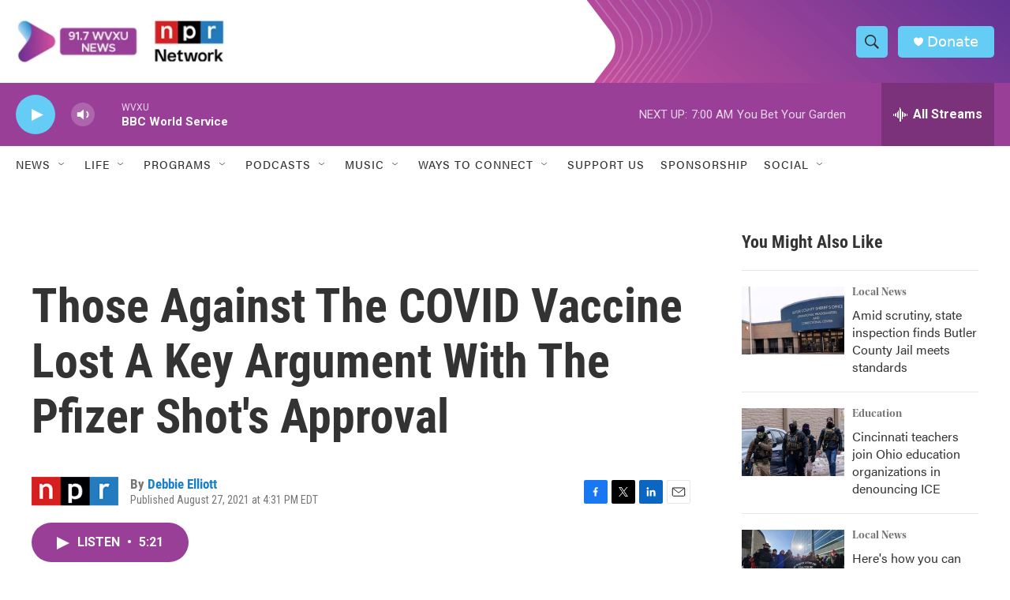

--- FILE ---
content_type: text/html; charset=utf-8
request_url: https://www.google.com/recaptcha/api2/aframe
body_size: 136
content:
<!DOCTYPE HTML><html><head><meta http-equiv="content-type" content="text/html; charset=UTF-8"></head><body><script nonce="O2NnJYk_5h_ZTv0c4pnUsQ">/** Anti-fraud and anti-abuse applications only. See google.com/recaptcha */ try{var clients={'sodar':'https://pagead2.googlesyndication.com/pagead/sodar?'};window.addEventListener("message",function(a){try{if(a.source===window.parent){var b=JSON.parse(a.data);var c=clients[b['id']];if(c){var d=document.createElement('img');d.src=c+b['params']+'&rc='+(localStorage.getItem("rc::a")?sessionStorage.getItem("rc::b"):"");window.document.body.appendChild(d);sessionStorage.setItem("rc::e",parseInt(sessionStorage.getItem("rc::e")||0)+1);localStorage.setItem("rc::h",'1768734733340');}}}catch(b){}});window.parent.postMessage("_grecaptcha_ready", "*");}catch(b){}</script></body></html>